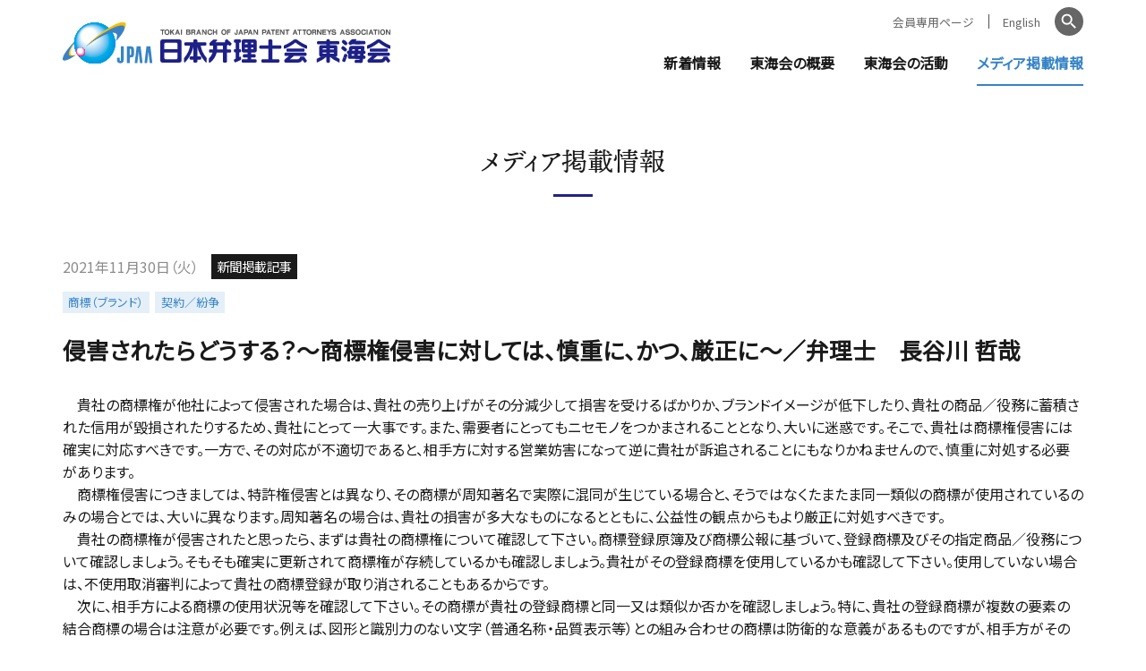

--- FILE ---
content_type: text/css
request_url: https://www.jpaa-tokai.jp/common/css/base.css
body_size: 8091
content:
/* CSS Document */
@import url('https://fonts.googleapis.com/css?family=Noto+Sans+JP&display=swap');
/*明朝体にしたいとき
	font-family: ten-mincho-text, serif;
	font-weight: 400;
	font-style: normal;
*/

body{
	color: #1a1a1a;
	fill: #1a1a1a;
	font-family: 'Noto Sans JP', sans-serif;
	font-feature-settings: "palt";
	text-align: justify;
	word-break: break-all;
	line-height: 1em;
	transition-property: color,text-decoration,background,background-color,background-size,border,border-color,box-shadow,fill,filter,opacity;
	transition-duration: 0.2s;
	transition-timing-function: ease-out;
	}
	_::content, _:future, body:not(*:root) {
		/* Chromeのハック */
		/*フォント細いって言われたとき
		font-weight: 500;
		*/
		}
	_:-ms-lang(x)::backdrop, body{
		/* Edgeのハック */
		}
	_:lang(x)::-ms-backdrop, body{
		/* IE11のハック */
		/* ※デフォルトフォントはメイリオ
		   ※win7のデフォルトフォントはMPゴシック
		font-family: "メイリオ", Meiryo, sans-serif;*/
		/*明朝体にしたいとき
		font-family: serif;
		*/
		}
	body *{
		line-height: inherit;
		}

a{
	color: #3684c6;
	fill: #3684c6;
	text-decoration: underline;
			transition-property: inherit;
			transition-duration: inherit;
			transition-timing-function: inherit;
	}
	a:hover{
		color: #e3007f;
		fill: #e3007f;
		}

main{}
	main p{
		line-height: 1.6em;
		}
	main p+p{
		margin-top: 1em;
		}
	main a:not([class])[href^="http"][target="_blank"]{
		display: inline-flex;
		}
		main a:not([class])[href^="http"][target="_blank"] i{
			display: flex;
			align-items: center;
			}
		main a:not([class])[href^="http"][target="_blank"] svg{
			transform: scale(0.8);
			}

input,
textarea,
select{}
select{transition-duration:0.2s;    color: #3684c6;}
	input:focus,
	textarea:focus,
	select:focus{
		border: 1px solid #0068b6;
		}
select:hover{
    color: #e3007f;
}
input[type="radio"],
input[type="checkbox"]{}
	input[type="radio"]:checked+label,
	input[type="checkbox"]:checked+label{}
		input[type="radio"]:checked+label:before,
		input[type="checkbox"]:checked+label:before{
			border-color: #3684c6;
			background-color: #3684c6;
			-webkit-animation: checked 0.2s forwards;
			animation: checked 0.2s forwards;
			}
		@-webkit-keyframes checked{
			30% {box-shadow: 0 0 0 1em rgba(0,104,183,0.5);}
			}
		@keyframes checked{
			30% {box-shadow: 0 0 0 1em rgba(0,104,183,0.5);}
			}

#wrapper{
	display: flex;
	flex-direction: column;
	align-items: stretch;
	width: 100%;
	min-height: 100vh;
	margin: auto;
	opacity: 0;
	transition: opacity 0.2s ease-out;
	}
	.done #wrapper{
		opacity: 1;
		}

#header{
	position: -webkit-sticky;
	position: sticky;
	top: 0;
	left: 0;
	width: 100%;
	padding-right: env(safe-area-inset-right);
	padding-left: env(safe-area-inset-left);
	background: #fff;
	z-index: 100;
	order: 1;
	}
	#header .wrap{
		display: flex;
		align-items: center;
		justify-content: space-between;
		}

#siteName{}
	#siteName a{
		display: block;
		color: transparent;
        transition-duration:0.2s;
		}
        #siteName a:hover{
            opacity: 0.7;
        }
	#siteName svg{
		width: 100%;
		}
	[data-type="member"] #siteName{}
		[data-type="member"] #siteName a{
			display: flex;
			}
		[data-type="member"] #siteName span{
			background: #ff0000;
			color: #fff;
			padding: 0.4em;
			}

#nav{
	z-index: 110;
	order: 2;
	}
	#nav ul{
		display: flex;
		list-style: none;
		}
	#nav a{
		text-decoration: none;
		}

#globalNav{}
	#globalNav a{
		display: block;
		font-weight: bold;
		}
	#globalNav a+div{
		display: flex;
		flex-direction: column;
		height: 3em;
		padding-top: 3em;
		overflow: hidden;
		transition: height 0.2s ease-out;
		}

#extraNav{}
	#extraNav a{
		color: #666;
		}

#googleSearch{}
	#googleSearch form{
		display: flex;
		}
	#googleSearch [type="text"]{
		width: 100%;
		}
	#googleSearch [type="button"]{
		width: 4em;
		background: #666;
		border: none;
		color: #fff;
		}

	#googleSearch [type="button"]:hover{
		background: #333;
		}

#pagePath{
	order: 4;
	}

#main{
	margin-bottom: auto;
	order: 3;
	}

#pagenation{
	padding-top: 0;
	overflow: hidden;
	}
	#pagenation ul,
	#pagenation ol{
		display: flex;
		flex-wrap: wrap;
		align-items: center;
		justify-content: center;
		list-style: none;
		margin: -0.4em;
		}
	#pagenation li{
		margin: 0.4em;
		}
	#pagenation a{
		position: relative;
		display: flex;
		align-items: center;
		justify-content: center;
		padding: 0.8em;
		text-decoration: none;
		background: #0068b6;
		color: #fff;
		fill: #fff;
		}
		#pagenation a:hover{
			opacity: 0.7;
			}
		#pagenation a i{
			position: relative;
			display: flex;
			align-content: center;
			margin-bottom: -0.1em;
			}
	#pagenation [rel="prev"]{}
		#pagenation [rel="prev"] i{
			margin-right: 0.5em;
			transform: scale(-1,1);
			}
	#pagenation [rel="next"]{}
		#pagenation [rel="next"] i{
			margin-left: 0.5em;
			}
	#pagenation .lsc-current-page{
		background: #ccc;
		color: #fff;
		}

#pageTop{
	position: -webkit-sticky;
	position: sticky;
	right: 1em;
	bottom: 1em;
	display: flex;
	align-items: flex-end;
	justify-content: flex-end;
	width: 100%;
	height: 0;
	margin-top: -4em;
	padding-right: 1em;
	z-index: 100;
	order: 6;
	}
	#pageTop a{
		display: flex;
		align-items: center;
		justify-content: center;
		width: 1em;
		height: 1em;
		padding-bottom: 0.05em;
		background: #1D2087;
		border-radius: 100%;
		color: transparent;
		fill: #fff;
		font-size: 3em;
        transition-duration:0.2s;
		}
    #pageTop a:hover{
        background: #5257DA;
    }
	#pageTop svg{
		width: 0.9em;
		height: 0.9em;
		transform: rotate(-90deg);
		}

#footer{
	order: 5;
	}

#fContents{
	background: #f2f2f2;
	}

#fAddress{}
	#fAddress dt{
		display: flex;
		flex-direction: column;
		align-items: flex-start;
		font-family: ten-mincho-text, serif;
		font-size: 1.6em;
		line-height: 1em;
		}
		#fAddress dt:after{
			content: "─";
			width: 1em;
			margin-left: 0.5em;
			transform: scale(2,1);
			}
	#fAddress dd{
		line-height: 1.6em;
		}
	#fAddress dl+div{
		margin-top: 1em;
		}
	#fAddress dl a{
		display: block;
		padding-bottom: 0.5em;
		text-decoration: none;
		}
		#fAddress dl a[target="_blank"] svg {
			transform: scale(0.8);
			}

#fNav{}
	#fNav ul{
		list-style: none;
		}
	#fNav > ul{
		display: flex;
		flex-wrap: wrap;
		flex-direction: column;
		align-content: space-between;
		margin-top: -0.8em;
		}
		#fNav > ul > li{
			position: relative;
			padding-left: 1.5em;
			}
			#fNav > ul > li:before{
				content: "━ ";
				position: absolute;
				top: 0.2em;
				left: 0;
				color: #3684c6;
				}
	#fNav li{
		margin-top: 0.8em;
		}
	#fNav a{
		display: inline-flex;
		color: inherit;
		text-decoration: none;
		line-height: 1.4em;
        transition-duration:0s;
		}
        #fNav a:hover{
            text-decoration: underline;
            color: #3684c6;;
        }
		#fNav a i{
			display: flex;
			align-items: center;
			}
		#fNav a[target="_blank"]{}
			#fNav a[target="_blank"] i{
				fill: #3684c6;
				}
			#fNav a[target="_blank"] svg{
				transform: scale(0.8);
				}
	
#copyright{
	display: flex;
	align-items: center;
	height: 3em;
	padding-bottom: env(safe-area-inset-bottom);
	background: #1a1a1a;
	box-sizing: content-box;
	}
	#copyright p{
		margin: 0;
		padding: 0;
		color: #fff;
		font-size: 0.8em;
		line-height: 1.2em;
		text-align: center;
		}

.wrap{
	width: calc(100% - 2em);
	margin: 0 auto;
	}
	.wrap div+div{
		margin-top: 2em;
		}

.min{
	font-family: ten-mincho-text, serif;
	font-weight: 400;
	font-style: normal;
	}

.subject{
	margin: 0;
	padding: 0;
	display: flex;
	align-items: center;
	flex-direction: column;
	font-family: ten-mincho-text, serif;
	text-align: center;
	line-height: 1.4em;
	}
	.subject:after{
		content: "";
		width: 1.5em;
		height: 3px;
		margin-top: 0.6em;
		background: #232286;
		}
	.subject+*{
		margin-top: 2em;
		}

.headline{
	margin: 0;
	padding: 0;
	font-weight: bold;
	line-height: 1.4em;
	}
	.headline.point{
		display: flex;
		align-items: center;
		flex-direction: column;
		text-align: center;
		font-family: ten-mincho-text, serif;
		font-weight: 400;
		}
		.headline.point:after{
			content: "━";
			width: 1em;
			transform: scale(2,0.5);
			color: #232286;
			}
	.headline+*{
		margin-top: 2em;
		}

.title{
	margin: 0;
	padding: 0;
	font-weight: bold;
	line-height: 1.4em;
	}
	.title.point{
		position: relative;
		padding-left: 0.5em;
		font-family: ten-mincho-text, serif;
		font-weight: 400;
		}
		.title.point:before{
			content: "";
			position: absolute;
			top: 0.2em;
			left: 0;
			width: 4px;
			height: 1em;
			background: #3684c6;
			}
	.title+*{
		margin-top: 1em;
		}

.subTitle{
	margin: 0;
	padding: 0;
	font-weight: bold;
	line-height: 1.4em;
	}
	.subTitle.point{
		position: relative;
		padding-left: 0.6em;
		font-family: ten-mincho-text, serif;
		font-weight: 400;
		}
		.subTitle.point:before{
			content: "";
			position: absolute;
			top: 0.2em;
			left: 0;
			width: 4px;
			height: 1em;
			background: #666;
			}
	.subTitle+*{
		margin-top: 1em;
		}

.buttonSet{
	display: flex;
	list-style: none;
	}
	.buttonSet li{
		display: flex;
		}

.linkBut{
	display: inline-flex;
	align-items: center;
	justify-content: center;
	padding: 0.8em 1em;
	background: #3684c6;
	border: none;
	color: #fff;
	fill: #fff;
	font-family: inherit;
	font-size: inherit;
	text-decoration: none;
	line-height: 1.4em;
	}
	.linkBut:hover{
		background: #e3007f;
		color: #fff;
		fill: #fff;
		}
	.linkBut i{
		display: flex;
		align-content: center;
		margin-left: 0.5em;
		order: 1;
		}
	.linkBut[data-icon="popup"]{}
		.linkBut[data-icon="popup"] i{
			opacity: 0.5;
			}

.linkBanner{
	position: relative;
	display: flex;
	align-items: center;
	justify-content: center;
	width: 100%;
	height: 6.6em;
	padding: 0.5em 2em;
	background: linear-gradient(45deg, #232286, #4f4e9e);
	background-size: cover;
	color: #fff;
	fill: #fff;
	line-height: 1.4em;
	text-decoration: none;
	}
	.linkBanner:hover{
		color: #fff;
		fill: #fff;
		background: #e3007f;
		}
	.linkBanner.img{}
		.linkBanner.img:hover{}
			.linkBanner.img:hover span{
				background: #e3007f;
				}
			.linkBanner.img:hover .thumb{
				opacity: 0.8;
				}
		.linkBanner.img span{
			position: relative;
			padding: 0.6em 1em;
			background: #3684c6;
			transition-property: inherit;
			transition-duration: inherit;
			transition-timing-function: inherit;
			z-index: 1;
			transition: background 0.2s ease-out;
			}
		.linkBanner.img .thumb{
			position: absolute;
			top: 0;
			left: 0;
			width: 100%;
			height: 100%;
			padding: 0;
			transition: opacity 0.2s ease-out;
			}
	.linkBanner.icon{
		padding-left: 5em;
		}
		.linkBanner.icon span{
			font-size: 1.2em;
			}
		.linkBanner.icon i{
			position: absolute;
			top: calc(50% - 1.5em);
			left: 1.5em;
			}
		.linkBanner.icon svg{
			font-size: 3em;
			}
	.linkBanner[href*="facebook"]{
		background: linear-gradient(45deg, #3b5998, #899bc1);
		text-transform: capitalize;
		letter-spacing: 0.1em;
		}
	.linkBanner[href*="twitter"]{
		background: linear-gradient(45deg, #333, #888);
		text-transform: capitalize;
		letter-spacing: 0.1em;
		}

.topicsList{}
	.topicsList p{
		padding: 10% 1em;
		background: #ccc;
		text-align: center;
		opacity: 0.5em;
		}
	.topicsList dl{
		position: relative;
		display: flex;
		flex-direction: column;
		padding: 1em 0;
		border-bottom: 1px solid #ccc;
		}
	.topicsList dt{
		font-weight: bold;
		line-height: 1.4em;
		}
	.topicsList dt+dd{
		display: flex;
		flex-wrap: wrap;
		align-items: center;
		margin-bottom: 1em;
		order: -1;
		}
	.topicsList dd{}
		.topicsList dd time{
			color: #333;
			}
		.topicsList dd span{
			margin-left: 1em;
			padding: 0.4em 0.8em;
			background: #1a1a1a;
			color: #fff;
			font-size: 0.9em;
			text-align: center;
			}
		.topicsList dd ul{
			display: flex;
			flex-wrap: wrap;
			width: 100%;
			margin-top: 0.5em;
			list-style: none;
			}
			.topicsList dd ul:empty{
				display: none;
				}
		.topicsList dd li{
			margin: 0.5em 0.5em 0 0;
			padding: 0.3em 0.5em;
			font-size: 0.8em;
			background: rgba(0,104,182,0.1);
			color: #3684c6;
			white-space: nowrap;
			}
		.topicsList dd a{
			position: absolute;
			top: 0;
			left: 0;
			display: flex;
			align-items: center;
			justify-content: space-between;
			width: 100%;
			height: 100%;
			color: transparent;
            
			}
		.topicsList dd svg{
			transform: scale(1) !important;
			}
            .topicsList dd a i{
                transform:translateX(-5px);
                transition-duration:0.2s;
            }
           .topicsList dd a:hover i{
                transform:translateX(0px);
            }
	.topicsList dl+div{
		margin-top: 1em;
		text-align: right;
		}
		.topicsList dl+div a{
			display: inline-flex;
			align-items: center;
			color: #666;
			fill: #666;
			text-decoration: none;
			}
		.topicsList dl+div i{
			margin-left: 0.5em;
			}
	.topicsList .info{
		background: #232286;
		}
	.topicsList .open{
		background: #ecb817;
		}
	.topicsList .close{
		background: #999;
		}

.topicsMonth{
	display: flex;
	justify-content: center;
	margin: 0;
	border-bottom: 1px solid #ccc;
	}
	.topicsMonth ul{
		display: flex;
		flex-wrap: wrap;
		margin: -0.4em;
		list-style: none;
		}
	.topicsMonth li{
		margin: 0.4em;
		}
	.topicsMonth a{
		display: block;
		padding: 0.8em;
		background: #3684c6;
		color: #fff;
		text-align: center;
		white-space: nowrap;
		text-decoration: none;
		}
		.topicsMonth a:hover{
			background: #e3007f;
			}
	.topicsMonth .selected{
		pointer-events: none;
		}
		.topicsMonth .selected a{
			background: #000;
			}
	.topicsMonth .wrap{
		display: flex;
		justify-content: center;
		}

.pageList{
	display: flex;
	}
	.pageList dl{
		position: relative;
		display: flex;
		flex-direction: column;
		align-items: stretch;
		}
		.pageList dl:hover .thumb{
			transform: scale(1.2);
			}
	.pageList dt{
		display: flex;
		margin: 0.8em 0;
		color: #3684c6;
		fill: #3684c6;
		font-size: 1.1em;
		font-weight: bold;
		line-height: 1.4em;
		}
		.pageList dt i{
			margin-left: 0.5em;
            transition-duration:0.2s;
			}
            .pageList dl:hover dt i{
              /*  transform:translateX(5px); */
            }
		.pageList dt svg{
			transform: scale(1.2);
			}
	.pageList dd{
		line-height: 1.4em;
		opacity: 0.8;
		}
		.pageList dd a{
			position: absolute;
			top: 0;
			left: 0;
			width: 100%;
			height: 100%;
			opacity: 0;
			}
	.pageList dt+dd{}
		.pageList dt+dd:nth-last-of-type(3){
			overflow: hidden;
			opacity: 1;
			order: -1;
			}
	.pageList .thumb{
		padding-top: 33.3%;
		transition: all 0.2s ease-out;
		}

.tabMenu{
	display: flex;
	list-style: none;
	min-height: 4em;
	border-bottom: 2px solid #000;
	}
	.tabMenu li{
		display: flex;
		align-items: center;
		justify-content: center;
		width: 50%;
		padding: 0.5em;
		line-height: 1.4em;
		background: #f2f2f2;
		text-align: center;
		cursor: pointer;
        transition-duration:0.2s;
		}
        
		.tabMenu li a{
			display: flex;
			align-items: center;
			justify-content: center;
			width: calc(100% + 1em);
			height: calc(100% + 1em);
			margin: -0.5em;
			padding: 0.5em;
			color: inherit;
			text-decoration: none;
			}
	.tabMenu .select{
		background: #000;
		color: #fff;
		}
        .tabMenu li:not(.select):hover{
            background: #ddd;
        }
.pdfDownload{
	padding: 1em;
	background: #ffffcc;
	border: 1px solid #ffcc66;
	}
	.pdfDownload p+p{
		margin-top: 0.5em;
		}

.linkText{
	display: inline-flex;
	align-items: center;
	}
	.linkText i{
		display: flex;
		align-items: center;
		}
	.linkText[data-icon="popup"]{}
		.linkText[data-icon="popup"] span{
			display: flex;
			align-items: center;
			margin-right: 0.2em;
			opacity: 0.5;
			}
		.linkText[data-icon="popup"] svg{
			width: 0.8em;
			}

.list{
	list-style: none;
	}
	.list > li{
		line-height: 1.4em;
		text-indent: 0;
		}
		.list > li > .list{
			margin-top: 0.5em;
			}
			.list > li:not(:last-child){}
				.list > li:not(:last-child) > .list:last-child{
					margin-bottom: 1em;
					}
		.list > li > .list.count{}
			.list > li > .list.count > li{
				padding-left: 2.8em;
				}
				.list > li > .list.count > li:before{
					content: "（"counter(count)"）";
					}
	.list > li+li{
		margin-top: 0.5em;
		}
	.list.point{}
		.list.point > li{
			display: flex;
			align-items: flex-start;
			}
			.list.point > li:before{
				content: "●";
				margin-right: 0.2em;
				color: #3684c6;
				transform: scale(0.6);
				}
	.list.line{
		border-top: 1px solid #ccc;
		}
		.list.line > li{
			padding: 0.8em 0;
			border-bottom: 1px solid #ccc;
			}
		.list.line > li+li{
			margin: 0;
			}
	.list.notes{}
		.list.notes > li{
			padding-left: 1em;
			text-indent: -1em;
			}
	.list.count{
		counter-reset: count;
		}
		.list.count > li{
			position: relative;
			padding-left: 1.5em;
			}
			.list.count > li:before{
				counter-increment: count;
				content: counter(count)".";
				position: absolute;
				left: 0;
				}
	.list+*,
	*+.list{
		margin-top: 1em;
		}

.table{}
	table.table{
		width: 100%;
		border-collapse: collapse;
		}
		table.table thead{
			background: rgba(0,104,182,0.1);
			}
		table.table th,
		table.table td{
			padding: 0.8em;
			border: 1px solid #ccc;
			line-height: 1.4em;
			vertical-align: middle;
			}
		table.table th{
			background: rgba(0,0,0,0.05);
			}
	dl.table{
		display: flex;
		flex-wrap: wrap;
		}
		dl.table > dt,
		dl.table > dd{
			padding: 0.8em;
			margin-top: 1px;
			line-height: 1.4em;
			}
		dl.table > dt{
			width: 10em;
			background: rgba(0,104,182,0.1);
			}
		dl.table > dd{
			width: calc(100% - 10em);
			background: rgba(0,0,0,0.05);
			}
	.table+*,
	*+.table{
		margin-top: 1em;
		}

.googlemap{
	position: relative;
	}
	.googlemap iframe{
		position: absolute;
		top: 0;
		left: 0;
		width: 100%;
		height: 100%;
		}
	.googlemap div+div{
		margin-top: auto;
		}

.youtube{
	position: relative;
	padding-top: 56.25%;
	}
	.youtube iframe{
		position: absolute;
		top: 0;
		left: 0;
		width: 100%;
		height: 100%;
		}

.anchor{
	position: absolute;
	opacity: 0;
	}

.slick-slider{}
	.slick-slider .slick-track{
		display: flex;
		}
	.slick-slider .slick-slide{
		float: none;
		height: auto;
		align-self: stretch;
		}
.slick-arrow{
	position: absolute;
	top: calc(50% - 0.5em);
	width: 1em;
	height: 1em;
	font-size: 2em;
	cursor: pointer;
	z-index: 1;
	}
.slick-prev{
	left: 0;
	transform: scale(-1,1);
	}
.slick-next{
	right: 0;
	}

.display-lsc-isDev{
	display: none;
	}

.none{
	display: none!important;
	}




/* for all */
@media (max-width: 1199.98px) {
/*1199px以下*/
}
@media (max-width: 991px) {
/*991px以下*/
body{}
	body:not(.nav){}
		body:not(.nav) #nav{
			left: 100vw;
			}
#header{}
	#header .wrap{
		width: 100%;
		padding-left: 1em;
		}
#siteName{}
	[data-type="member"] #siteName{}
		[data-type="member"] #siteName a{
			align-items: flex-end;
			}
		[data-type="member"] #siteName span{
			margin-left: 1em;
			}
#navButton{
	position: relative;
	flex: 0 0 1em;
	width: 1em;
	height: 1em;
	margin: 0;
	padding: 0;
	background: #3684c6;
	border: none;
	color: transparent;
	text-align: center;
	box-sizing: border-box;
	overflow: hidden;
	cursor: pointer;
	outline: none;
	}
	.nav #navButton{}
		.nav #navButton i:nth-child(1){
			top: 50%;
			transform: rotate(-45deg);
			}
		.nav #navButton i:nth-child(2){
			left: 100%;
			}
		.nav #navButton i:nth-child(3){
			top: 50%;
			transform: rotate(45deg);
			}
	#navButton i{
		position: absolute;
		content: "";
		display: block;
		left: 20%;
		width: 60%;
		height: 2px;
		margin-top: -1px;
		background: #fff;
		border-radius: 1px;
		transition: all 0.2s ease-out;
		z-index: 100000;
		}
		#navButton i:nth-child(1){
			top: 30%;
			}
		#navButton i:nth-child(2){
			top: 50%;
			}
		#navButton i:nth-child(3){
			top: 70%;
			}
#nav{
	position: fixed;
	top: 0;
	left:100vw;
	padding-bottom: constant(safe-area-inset-bottom);
	padding-bottom: env(safe-area-inset-bottom);
	background: rgba(255,255,255,.05);
	transition: left 0.2s ease-out;
	overflow-y: scroll;
	}
	#nav ul{
		flex-direction: column;
		}
#globalNav{
	background: #3684c6;
	}
	#globalNav a{
		padding: 1em 0;
		color: #fff;
		}
	#globalNav li+li{
		border-top: 1px solid rgba(255,255,255,.3);
		}
	#globalNav a+div{
		position: relative;
		margin-top: -3em;
		}
		#globalNav a+div i{
			position: absolute;
			top: 1.5em;
			right: 0;
			display: flex;
			align-items: center;
			height: 0;
			fill: #fff;
			}
		#globalNav a+div svg{
			font-size: 1.4em;
			transform: rotate(90deg);
			}
		#globalNav a+div ul{
			padding-left: 1.5em;
			border-top: 1px solid rgba(255,255,255,.3);
			}
		#globalNav a+div li{}
			#globalNav a+div li i{
				display: none;
				}
		#globalNav a+div li+li{
			border-style: dotted;
			}
	#globalNav .open{}
		#globalNav .open a+div{
			height: auto;
			}
			#globalNav .open a+div svg{
				transform: rotate(-90deg);
				}
#extraNav{background: #3684c6;padding-bottom:1em;}
	#extraNav li{
		margin-top: 1em;
		}
		#extraNav li a{
            color:#fff;
			position: relative;
			padding-left: 1.5em;
			}
			#extraNav li a:before{
				content: "─ ";
				position: absolute;
				top: 0.2em;
				left: 0;
				transform: scale(0.6,1);
				}
#googleSearch{
	margin-top: 1.5em;
	}
	#googleSearch dt{
		display: none;
		}
	#googleSearch menu{
		display: none;
		}
}


/* for mobile */
@media (max-width: 767px) {
/*767px以下*/
body{
	font-size: 1rem;
	}
main > *,
article,
article section,
article header,
article footer,
article nav{
	padding-top: 2em;
	padding-bottom: 2em;
	}
#pagePath{
	display: none;
	}
#fContents{
	padding: 2em 0;
	}
#fNav{
	margin-top: 2em;
	}
	#fNav a+ul{
		display: none;
		}
.subject,
.headline{
	font-size: 1.6em;
	}
.title{
	font-size: 1.4em;
	}
.subTitle{
	font-size: 1.2em;
	}
.topicsList{}
	.topicsList dl{
		padding-right: 2em;
		}
	.topicsList dt+dd{
		font-size: 0.8em;
		}
	.topicsList dd{}
		.topicsList dd a{
			font-size: 1.5em;
			}
	.topicsList ul{
		width: 100%;
		margin: 0.5em 0 0 0;
		}
.tabMenu{}
	.tabMenu li{
		font-size: 0.8em;
		}
	.tabMenu li+li{
		margin-left: 0.5em;
		}
}
@media (max-width: 767px) and (orientation:portrait) {
/*767px以下 縦向き*/
html{
	font-size: 4vw;
	}
#header{}
	#header .wrap{
		height: 15vw;
		}
#siteName{}
	#siteName svg{
		font-size: 10vw;
		}
	[data-type="member"] #siteName{}
		[data-type="member"] #siteName svg{
			font-size: 7vw;
			}
		[data-type="member"] #siteName span{
			font-size: 0.6em;
			}
#navButton{
	font-size: 15vw;
	}
#nav{
	top: 15vw;
	left: calc(100vw - 18em);
	width: 18em;
	height: calc(100% - 15vw);
	}
#fNav{}
	#fNav > ul{
		height: 14em;
		}
	[data-type="member"] #fNav{}
		[data-type="member"] #fNav > ul{
			height: auto;
			}
.buttonSet{
	flex-direction: column;
	align-items: center;
	}
	.buttonSet *+*{
		margin-top: 1em;
		}
	.buttonSet li{
		align-self: stretch;
		}
.table{}
	dl.table{}
		dl.table > dt,
		dl.table > dd{
			width: 100%;
			}
		dl.table > dt+dd{
			margin-top: 0;
			}
.topicsMonth{}
	.topicsMonth li{
		width: calc(50% - 0.8em);
		}
.pageList{
	flex-direction: column;
	align-items: stretch;
	}
	.pageList dl+dl{
		margin-top: 2em;
		}
.googlemap{
	height: 100vw;
	}
.anchor{
	margin-top: calc(-15vw - 1em);
	}
}
@media (max-width: 767px) and (orientation:landscape) {
/*767px以下 横向き*/
html{
	font-size: 2.5vw;
	}
#header{}
	#header .wrap{
		height: 8vw;
		}
#siteName{}
	#siteName svg{
		font-size: 5vw;
		}
	[data-type="member"] #siteName{}
		[data-type="member"] #siteName span{
			font-size: 0.8em;
			}
#navButton{
	font-size: 8vw;
	}
#nav{
	top: 8vw;
	left: calc(100vw - 16em);
	width: 16em;
	height: calc(100% - 8vw);
	}
#fAddress{
	display: flex;
	justify-content: space-between;
	}
	#fAddress dl+div{
		margin-top: 0;
		}
#fNav{}
	#fNav > ul{
		height: 8.8em;
		}
	[data-type="member"] #fNav{}
		[data-type="member"] #fNav > ul{
			height: 11em;
			align-content: flex-start;
			}
		[data-type="member"] #fNav li{
			margin-right: 2em;
			}
.buttonSet{
	justify-content: center;
	}
	.buttonSet *+*{
		margin-left: 1em;
		}
.pageList{
	flex-wrap: wrap;
	justify-content: space-between;
	}
	.pageList dl{
		width: calc(50% - 1em);
		}
		.pageList dl:nth-of-type(n+3){
			margin-top: 2em;
			}
	.pageList dd{
		font-size: 0.8em;
		}
.googlemap{
	height: 70vh;
	}
.anchor{
	margin-top: calc(-8vw - 1em);
	}
}


/* for tablet */
@media (min-width: 768px) {
/*768px以上*/
html{
	font-size: 62.5%;
	}
#fAddress{}
	#fAddress dt{
		font-size: 1.6em;
		}
#fNav{}
	#fNav > ul{
		height: 23em;
		}
	[data-type="member"] #fNav{}
		[data-type="member"] #fNav > ul{
			height: 11em;
			}
#pagePath{
	padding: 1em 0;
	}
	#pagePath a{
		overflow: hidden;
		white-space: nowrap;
		text-overflow: ellipsis;
		}
		#pagePath a:hover{
			text-decoration: none;
			}
	#pagePath ul{
		display: flex;
		flex-wrap: wrap;
		list-style: none;
		}
	#pagePath li{
		display: flex;
		padding: 0.25em;
		align-items: center;
		min-width: 1em;
		font-size: 0.875em;
		line-height: 1.4em;
		}
		#pagePath li:last-child{
			font-weight: bold;
			}
	#pagePath i{
		display: flex;
		align-content: center;
		margin: 0 0.3em;
		opacity: 0.5;
		}
.buttonSet{
	justify-content: center;
	}
	.buttonSet *+*{
		margin-left: 1em;
		}
.subject,
.headline{
	font-size: 1.8em;
	}
.title{
	font-size: 1.6em;
	}
.subTitle{
	font-size: 1.4em;
	}
.topicsList{}
	.topicsList dl{
		padding-right: 3em;
		}
	.topicsList dd{}
		.topicsList dd a{
			font-size: 1.8em;
			}
.pageList{
	flex-wrap: wrap;
	justify-content: space-between;
	}
	.pageList dl{}
		.pageList dl:nth-of-type(-n+2){
			margin-top: 0;
			}
.tabMenu{}
	.tabMenu li+li{
		margin-left: 1em;
		}
}
@media (min-width: 768px) and (max-width: 1199.98px) {
/*768px～1200px*/
body{
	font-size: 1.4rem;
	}
}
@media (min-width: 768px) and (max-width: 991px) {
/*768px～991px*/
main > *,
article,
article section,
article header,
article footer{
	padding-top: 3em;
	padding-bottom: 3em;
	}
#header{}
	#header .wrap{
		max-width: 100%;
		height: 4em;
		}
#siteName{}
	#siteName svg{
		font-size: 3em;
		}
#navButton{
	font-size: 4em;
	}
#nav{
	top: 4em;
	left: calc(100% - 16em);
	width: 16em;
	height: calc(100% - 4em);
	}
#fContents{
	padding: 3em;
	}
#fAddress{
	display: flex;
	justify-content: space-between;
	}
	#fAddress dl+div{
		width: 20em;
		margin-top: 0;
		}
#fNav{
	margin-top: 3em;
	}
.wrap{
	max-width: 720px;
	}
.pageList{}
	.pageList dl{
		width: calc(50% - 0.75em);
		margin-top: 2em;
		}
.googlemap{
	height: 30em;
	}
.anchor{
	margin-top: calc(-4em - 2em);
	}
}


/* for PC */
@media (min-width: 992px) {
/*992px以上*/
main > *,
article,
article section,
article header,
article footer,
article nav{
	padding-top: 4em;
	padding-bottom: 4em;
	}
#header{
	background: rgba(255,255,255,0.8);
	}
	#header .wrap{
		height: 6em;
		}
#siteName{}
	#siteName svg{
		font-size: 3em;
		}
	[data-type="member"] #siteName{}
		[data-type="member"] #siteName a{
			flex-direction: column-reverse;
			align-items: flex-start;
			}
		[data-type="member"] #siteName span{
			position: relative;
			padding: 0.5em 1em;
			top: -0.6em;
			}
#navButton{
	display: none;
	}
#nav{
	position: -webkit-sticky;
	position: sticky;
	top: 0;
	display: flex;
	flex-direction: column;
	height: 6em;
	margin-top: -6em;
	pointer-events: none; 
	}
	#nav ul{
		justify-content: flex-end;
		}
#globalNav{
	margin-top: auto;
	order: 1;
	}
	#globalNav li{
		position: relative;
		display: flex;
		flex-direction: column;
		align-self: stretch;
		pointer-events: all;
		}
		#globalNav li:hover{
			z-index: 1;
			}
			#globalNav li:hover > a{
				border-bottom-color: #3684c6;
				color: #3684c6;
				}
			#globalNav li:not(:hover) a+div{
				height: 3em;
				}
	#globalNav li+li{
		margin-left: 2em;
		}
	#globalNav a{
		position: relative;
		padding: 1em 0;
		border-bottom: 2px solid transparent;
		color: inherit;
		z-index: 1;
		}
	#globalNav a+div{
		position: absolute;
		top: 0;
		left: 0;
		}
		#globalNav a+div > i{
			display: none;
			}
		#globalNav a+div ul{
			flex-direction: column;
			margin-top: 2px;
			background: #3284c3;
			color: #fff;
			fill: #fff;
			
			cursor: pointer;
			}
		#globalNav a+div li{
			height: 3em;
            padding: 0 1em;
			white-space: nowrap;
			text-overflow: ellipsis;
			overflow: hidden;
			}
             #globalNav a+div li:hover{
                 background: #89BAE0;
             }
            #globalNav a+div li:hover > a{
				color: inherit;
			}
            
			
		#globalNav a+div li+li{
			margin: 0;
			border-top: 1px solid #fff;
			}
		#globalNav a+div a{
			display: flex;
			justify-content: space-between;
			color: inherit;
			fill: inherit;
			padding-right: 1.8em;
			border: none;
			}
			#globalNav a+div a:hover{
				color: inherit;
				fill: inherit;
				}
		#globalNav a+div i{
			position: absolute;
			top: calc(50% - 0.5em);
			right: 0;
			font-size: 1.2em;
            transition-duration: 0.2s;
			}
            #globalNav a+div li:hover i{
                transform:translateX(7px);
            }
    
		#globalNav [href="/topics/index.html"]+div,
		#globalNav [href="/member/topics/index.html"]+div{
			height: calc(3em * 4 + 2px);
			}
		#globalNav [href="/aboutUs/index.html"]+div{
			height: calc(3em * 5 + 2px);
			}
		#globalNav [href="/activities/index.html"]+div{
			height: calc(3em * 8 + 2px);
			margin-left: -3.6em;
			}
	#globalNav .active{
		border-bottom-color: #3684c6;
		color: #3684c6;
		}
#extraNav{
	margin-top: 0.5em;
	}
	#extraNav li+li{}
		#extraNav li+li:before{
			content: "｜";
			margin: 0 0.5em;
			}
	#extraNav a{
		position: relative;
		font-size: 0.8em;
		pointer-events: all;
		z-index: 1;
		transition-duration:0.2s;
        }
  	#extraNav a:hover{
		color: #3684c6;
        text-decoration: underline;
        }
  	#extraNav .wrap{
		display: flex;
		align-items: center;
		justify-content: flex-end;
		}
#googleSearch{
	margin-left: 1em;
	pointer-events: all;
	}
	#googleSearch dt{
		width: 2em;
		height: 2em;
		color: transparent;
		cursor: pointer;
		overflow: hidden;
		}
		#googleSearch dt i{
			display: flex;
			align-items: center;
			justify-content: center;
			width: 2em;
			height: 2em;
			background: #666;
			border-radius: 100%;
			color: transparent;
			fill: #fff;
            transition-duration: 0.2s;
			}
            #googleSearch dt i:hover{
                background: #999;
            }
		#googleSearch dt svg{
			transform: scale(1.4);
			}
	#googleSearch dd{
		position: fixed;
		top: 0;
		left: 0;
		display: flex;
		align-items: center;
		justify-content: center;
		width: 100%;
		height: 100vh;
		background: rgba(0,0,0,0.8);
		opacity: 0;
		transition: opacity 0.2s ease-out;
		pointer-events: none;
		}
	#googleSearch menu{
		position: absolute;
		top: -1em;
		right: -1em;
		display: flex;
		align-items: center;
		justify-content: center;
		width: 2em;
		height: 2em;
		background: #3684c6;
		border-radius: 100%;
		fill: #fff;
		cursor: pointer;
        transition: transform 0.2s ease-out;
		}
		#googleSearch menu svg{
			transform: scale(1.4);
			}
        #googleSearch menu:hover{
             transform: rotate(180deg);
            background: #2B699D;
        }
	#googleSearch form{
		position: relative;
		width: 700px;
		padding: 1em;
		background: rgba(255,255,255,0.5);
		}
	#googleSearch.open{
		position: relative;
		z-index: 210;
		}
		#googleSearch.open dd{
			pointer-events: all;
			opacity: 1;
			}
	#googleSearch [type="text"]{
		border: none;
		}
#fContents{
	padding: 4em 0;
	}
	#fContents .wrap{
		display: flex;
		}
#fAddress{
	flex: 0 0 22em;
	}
#fNav{
	width: 100%;
	}
	#fNav > ul{
/*		align-content: flex-end;*/
		}
		#fNav > ul> li{
			margin-left: 2em;
			}
.pageList{}
	.pageList dl{
		width: calc(50% - 1em);
		margin-top: 2em;
		}
	.pageList dt{
		font-size: 1.2em;
		}
.googlemap{
	height: 40em;
	}
.anchor{
	margin-top: calc(-6em - 2em);
	}
}
@media (min-width: 992px) and (max-width: 1199.98px) {
/*992px～1199px*/
.wrap{
	max-width: 940px;
	}
}
@media (min-width: 1200px) {
/*1200px以上*/
body{
	font-size: 1.6rem;
	}
.wrap{
	max-width: 1140px;
	}
}


/* ie */
@media all and (-ms-high-contrast: none) {
body{
	text-justify: inter-cluster;
	}
}




/* --------------------------------------------- */
/* 　　　　　　　　　　LSC用　　　　　　　　　　 */
/* --------------------------------------------- */

.none{
    display: none!important;
}

.disable{
    pointer-events: none!important;
    opacity: 0.4!important;
}
.lsc-error-form{
    border: solid 1px red;
    background-color: rgba(255,0,4,0.05);
}

.lsc-dim{
    opacity: 0.3;
}




/* for all */
@media (max-width: 1199px) {
/*1199px以下*/
}
@media (max-width: 991px) {
/*991px以下*/
}


/* for mobile */
@media (max-width: 767px) {
/*767以下px*/
}
@media (max-width: 767px) and (orientation:portrait) {
/*767px以下 縦向き*/
}
@media (max-width: 767px) and (orientation:landscape) {
/*767px以下 横向き*/
}


/* for tablet */
@media (min-width: 768px) {
/*768px以上*/
}
@media (min-width: 768px) and (max-width: 1199.98px) {
/*768px～1199px*/
}
@media (min-width: 768px) and (max-width: 991px) {
/*768px～991px*/
}


/* for PC */
@media (min-width: 992px) {
/*992px以上*/
}
@media (min-width: 992px) and (max-width: 1199px) {
/*992px～1199px*/
}
@media (min-width: 1200px) {
/*1200px以上*/
}


/* ie */
@media all and (-ms-high-contrast: none) {
}






--- FILE ---
content_type: text/css
request_url: https://www.jpaa-tokai.jp/css/commonDetail.css
body_size: 1573
content:
/* CSS Document */

#subject{
	padding-bottom: 0;
	}

#detailTitle{
	display: flex;
	flex-wrap: wrap;
	align-items: center;
	}
	#detailTitle h2{
		width: 100%;
		margin-top: 0.5em;
		order: 1;
		}
	#detailTitle time{
		margin: 0;
		font-weight: normal;
		opacity: 0.5;
		}
	#detailTitle span{
		margin-left: 1em;
		padding: 0.4em;
		background: #1a1a1a;
		color: #fff;
		font-size: 0.9em;
		text-align: center;
		}
	#detailTitle ul{
		display: flex;
		flex-wrap: wrap;
		width: 100%;
		margin-top: 0.5em;
		list-style: none;
		}
		#detailTitle  ul:empty{
			display: none;
			}
	#detailTitle li{
		margin: 0.5em 0.5em 0 0;
		padding: 0.3em 0.5em;
		font-size: 0.8em;
		background: rgba(0,104,182,0.1);
		color: #3684c6;
		white-space: nowrap;
		}

#detailFiles{
	margin: 0;
	margin-top: 4em;
	padding: 1em;
	border: 1px solid #ccc;
	list-style: none;
	}
	#detailFiles li+li{
		margin-top: 1em;
		padding-top: 1em;
		border-top: 1px dotted #ccc;
		}
	#detailFiles a{
		display: inline-flex;
		line-height: 1.4em;
		}
	#detailFiles i{
		align-self: flex-start;
		margin-top: 0.2em;
		margin-right: 0.5em;
		order: -1;
		}

#detailLink{}
	#detailLink *{
		margin: 0;
		padding: 0;
		color: inherit;
		font-size: inherit;
		}
	#detailLink a{
		display: block;
		border: 1px solid #ccc;
		text-decoration: none;
		transition: border-color 0.2s ease-out;
		}
		#detailLink a:hover{
			border-color: #0068b7;
			}
	#detailLink .microlink_card{
		display: flex;
		width: 100%;
		max-width: 100%;
		border: none;
		background: none;
		color: inherit;
		font-family: inherit;
		font-size: inherit;
		}
	#detailLink .microlink_card__media_video_wrapper{
		flex: 0 0 12em;
		}
	#detailLink .microlink_card__content{
		flex: 0 0 calc(100% - 12em);
		justify-content: flex-start;
		padding: 1em;
		}
		#detailLink .microlink_card__content *{
			flex-grow: inherit;
			}
	#detailLink .microlink_card__content_title{}
		#detailLink .microlink_card__content_title p{
			font-size: 1.2em;
			line-height: 1.4em;
			}
	#detailLink .microlink_card__content_description{
		width: 100%;
		margin-top: 0.5em;
		}
	#detailLink .microlink_card__content_url{
		margin-top: auto;
		padding-top: 1em;
		font-size: 0.85em;
		line-height: 1em;
		opacity: 0.5;
		}

#detailFile{
	position: relative;
	display: flex;
	}
	#detailFile *{
		margin: 0;
		padding: 0;
		color: inherit;
		font-size: inherit;
		}
	#detailFile figure{
		position: relative;
		flex: 0 0 12em;
		background: #f2f2f2;
		order: -1;
		}
	#detailFile dl{
		display: flex;
		flex-direction: column;
		flex: 0 0 calc(100% - 12em);
		padding: 1em;
		}
	#detailFile dt{
		font-weight: bold;
		font-size: 1.2em;
		line-height: 1.4em;
		}
	#detailFile dt+dd{
		margin-top: 0.5em;
		}
	#detailFile dt+dd+dd{
		margin-top: auto;
		padding-top: 1em;
		font-size: 0.85em;
		line-height: 1em;
		opacity: 0.5;
		}
	#detailFile a{
		position: absolute;
		top: 0;
		left: 0;
		width: 100%;
		height: 100%;
		border: 1px solid #ccc;
		color: transparent;
		z-index: 1;
		transition: border-color 0.2s ease-out;
		}
		#detailFile a:hover{
			border-color: #0068b7;
			}
	#detailFile .thumb{
		position: absolute;
		top: 0;
		left: 0;
		width: 100%;
		height: 100%;
		padding: 0;
		}

#pagenation{
	padding-top: 0;
	}

.seminarTag{}
	.seminarTag.info{
		background: #232286!important;
		}
	.seminarTag.open{
		background: #ecb817!important;
		}
	.seminarTag.close{
		background: #999!important;
		}




/* for all */
@media (max-width: 1199px) {
/*1199px以下*/
}
@media (max-width: 991px) {
/*991px以下*/
}


/* for mobile */
@media (max-width: 767px) {
/*767以下px*/
#detailTitle{}
	#detailTitle ul{
		width: 100%;
		margin: 0.5em 0 0 0;
		}
#detailLink{}
	#detailLink .microlink_card{
		display: flex;
		flex-direction: column;
		height: auto;
		}
		#detailLink .microlink_card > *{
			}
#detailFile{
	display: flex;
	flex-direction: column;
	}
}
@media (max-width: 767px) and (orientation:portrait) {
/*767px以下 縦向き*/
}
@media (max-width: 767px) and (orientation:landscape) {
/*767px以下 横向き*/
}


/* for TabletPC */
@media (min-width: 768px) {
/*768px以上*/
#detailLink{}
	#detailLink .microlink_card__content_title p{
		overflow: hidden;
		white-space: nowrap;
		text-overflow: ellipsis;
		}
	#detailLink .microlink_card__content_description p{
		display: -webkit-box;
		-webkit-box-orient: vertical;
		-webkit-line-clamp: 4;
		height: 5.8em;
		text-overflow: inherit;
		white-space: inherit;
		overflow: hidden;
		}
#detailFile{}
	#detailFile dl{
		height: 12em;
		}
	#detailFile dt{
		overflow: hidden;
		white-space: nowrap;
		text-overflow: ellipsis;
		}
	#detailFile dt+dd{
		display: -webkit-box;
		-webkit-box-orient: vertical;
		-webkit-line-clamp: 4;
		height: 5.8em;
		overflow: hidden;
		}
}
@media (min-width: 768px) and (max-width: 1199px) {
/*768px～1199px*/
}
@media (min-width: 768px) and (max-width: 991px) {
/*768px～991px*/
}


/* for PC */
@media (min-width: 992px) {
/*992px以上*/
}
@media (min-width: 992px) and (max-width: 1199px) {
/*992px～1199px*/
}
@media (min-width: 1200px) {
/*1200px以上*/
}


/* ie */
@media all and (-ms-high-contrast: none){
#detailTitle{}
	#detailTitle h2{
		width: 100%;
		}
#detailLink{}
	#detailLink a{
		display: inline-block;
		border: none;
		text-decoration: underline;
		}
		#detailLink a:hover{
			color: #3684c6;
			}
}






--- FILE ---
content_type: application/javascript
request_url: https://www.jpaa-tokai.jp/common/js/base.js
body_size: 3089
content:
// JavaScript Document
"use strict";

// ハンバーガーメニュー
$(function(){
	$('#navButton').empty().prepend('<i></i><i></i><i></i>');
});


// グローバルナビ
$(function(){
	//$('#globalNav .wrap > ul > li > a').removeAttr("href");
	//$('#globalNav a+div ul').hide();
//	$('#globalNav li').click(function(e){
//		$('#globalNav li').removeClass('open');
//		$('#globalNav a+div ul').slideUp();
//		if($('> div ul',this).css('display') == 'none'){
//			$(this).find('ul').slideDown();
//			$(this).addClass("open");
//		}
//	});
	$('#globalNav li').click(function(e){
		$(this).toggleClass('open');
	});
});
$(window).bind("load", function(){
	if(document.URL.match(/topics/)) {
		$('#globalNav [href$="topics/index.html"]').addClass('active');
	}
	if(document.URL.match(/aboutUs/)) {
		$('#globalNav [href$="aboutUs/index.html"]').addClass('active');
	}
	if(document.URL.match(/activities/)) {
		$('#globalNav [href$="activities/index.html"]').addClass('active');
	}
	if(document.URL.match(/media/)) {
		$('#globalNav [href$="media/index.html"]').addClass('active');
	}
});


// サイト内検索
$(function(){
	$('#googleSearch dt').prepend('<i><svg><use xlink:href="/common/images/objectSet.svg#iconSearch"></use></svg></i>');
	$('#googleSearch form').prepend('<menu><svg><use xlink:href="/common/images/objectSet.svg#iconCross"></use></svg></menu>');
	$('#googleSearch dt').on('click',function(e){
		$('#googleSearch dd',this).slideToggle();
		$('input[name="q"]').val('');
        $('#gs input[name="btnGs"]').addClass('disable');
        $('input[name="q"]').attr('placeholder','検索キーワード').focus();
        $('#gs').attr('target','_blank');
        $('#googleSearch').toggleClass("open");
	});
	$('#googleSearch dd, #googleSearch menu').on('click',function(e){
        e.stopPropagation();
		$('#googleSearch').toggleClass("open");
		$('#googleSearch dd',this).slideToggle();
	});
    $('#gs input[name="btnGs"]').on('click',function(){
        $('form#gs').submit();
    });
    $('input[name="q"]').on('keyup keydown change',function(){
        if(0<$(this).val().length){
            $('#gs input[name="btnGs"]').removeClass('disable');
        }
        else{
            $('#gs input[name="btnGs"]').addClass('disable');
        }
    })
    $('form#gs').on('click',function(e){
       e.stopPropagation();
     });
    $('form#gs').submit(function(e){
      $('#googleSearch').toggleClass("open");
     });
// リンクバナー

	$('.linkBanner:has(img)').each(function(){
		var alt = $(this).find('img').attr('alt');
		$(this).append('<span>'+alt+'</span>');
		$(this).addClass('img');
	});
	$('.linkBanner:has(i)').each(function(){
		$(this).wrapInner('<span></span>');
		$(this).find('i').appendTo(this);
		$(this).addClass('icon');
	});
	$('.linkBanner').not(':has(i)').not(':has(img)').each(function(){
		$(this).wrapInner('<span></span>');
		$(this).addClass('icon');
		$(this).append('<i><svg><use xlink:href="/common/images/objectSet.svg#iconPopup"></use></svg></i>')
	});

// タブ切り替え

	$(".tabContents:not(.select)").hide();
	$(".tabMenu:not(.notTab) li").click(function(){
		$('.tabContents').css('opacity',0);
		var num = $(".tabMenu li").index(this);
		$(".tabMenu li").removeClass('select');
		$(".tabContents").removeClass('select').hide();
		$(this).addClass('select')
		$(".tabContents").eq(num).addClass('select').show();
		$('.tabContents.select').animate({'opacity':1});
	});
// svgアイコンセット読み込み

	$('#siteName a').empty().prepend('<svg style="width:7.62em"><use xlink:href="/common/images/objectSet.svg#logoType"></use></svg>');
	$('[data-type="member"] #siteName a').append('<span>会員専用サイト</span>');
	$('#globalNav a+div').prepend('<i><svg><use xlink:href="/common/images/objectSet.svg#iconChevronRight"></use></svg></i>');
	$('#globalNav a+div a').append('<i><svg><use xlink:href="/common/images/objectSet.svg#iconMore"></use></svg></i>');
	//$('#main a:not([class])[href^="http"][target="_blank"]').not(':has(img)').append('<i><svg><use xlink:href="/common/images/objectSet.svg#iconPopup"></use></svg></i>');
	//$('.linkBanner').not(':has(img)').not(':has(i)').append('<i><svg><use xlink:href="/common/images/objectSet.svg#iconPopup"></use></svg></i>').addClass('icon');
	$('#pagePath li+li').prepend('<i><svg><use xlink:href="/common/images/objectSet.svg#iconChevronRight"></use></svg></i>');
	$('#pageTop a').empty().prepend('<svg><use xlink:href="/common/images/objectSet.svg#iconChevronRight"></use></svg>');
	$('#fNav [target="_blank"]').append('<i><svg><use xlink:href="/common/images/objectSet.svg#iconPopup"></use></svg></i>');
	//$('[data-icon="more"]').append('<i><svg><use xlink:href="/common/images/objectSet.svg#iconMore"></use></svg></i>');
	$('[data-icon="file"]').append('<i><svg><use xlink:href="/common/images/objectSet.svg#iconFile"></use></svg></i>');
	$('[data-icon="popup"]').append('<i><svg><use xlink:href="/common/images/objectSet.svg#iconPopup"></use></svg></i>');
	$('[rel="prev"]').prepend('<i><svg><use xlink:href="/common/images/objectSet.svg#iconChevronRight"></use></svg></i>');
	$('[rel="next"]').append('<i><svg><use xlink:href="/common/images/objectSet.svg#iconChevronRight"></use></svg></i>');
	$('.linkBut').not(':has(i)').append('<i><svg><use xlink:href="/common/images/objectSet.svg#iconMore"></use></svg></i>');
	$('.topicsList a').append('<i><svg><use xlink:href="/common/images/objectSet.svg#iconMore"></use></svg></i>');
	$('.pageList dt').append('<i><svg><use xlink:href="/common/images/objectSet.svg#iconMore"></use></svg></i>');
});


// webフォント
  (function(d) {
    var config = {
      kitId: 'fzp7mje',
      scriptTimeout: 3000,
      async: true
    },
    h=d.documentElement,t=setTimeout(function(){h.className=h.className.replace(/\bwf-loading\b/g,"")+" wf-inactive";},config.scriptTimeout),tk=d.createElement("script"),f=false,s=d.getElementsByTagName("script")[0],a;h.className+=" wf-loading";tk.src='https://use.typekit.net/'+config.kitId+'.js';tk.async=true;tk.onload=tk.onreadystatechange=function(){a=this.readyState;if(f||a&&a!="complete"&&a!="loaded")return;f=true;clearTimeout(t);try{Typekit.load(config)}catch(e){}};s.parentNode.insertBefore(tk,s)
  })(document);





/*!
 * JavaScript Cookie v2.2.1
 * https://github.com/js-cookie/js-cookie
 *
 * Copyright 2006, 2015 Klaus Hartl & Fagner Brack
 * Released under the MIT license
 */

!function(e){var n;if("function"==typeof define&&define.amd&&(define(e),n=!0),"object"==typeof exports&&(module.exports=e(),n=!0),!n){var t=window.Cookies,o=window.Cookies=e();o.noConflict=function(){return window.Cookies=t,o}}}(function(){function e(){for(var e=0,n={};e<arguments.length;e++){var t=arguments[e];for(var o in t)n[o]=t[o]}return n}function n(e){return e.replace(/(%[0-9A-Z]{2})+/g,decodeURIComponent)}function t(o){function r(){}function i(n,t,i){if("undefined"!=typeof document){i=e({path:"/"},r.defaults,i),"number"==typeof i.expires&&(i.expires=new Date(1*new Date+864e5*i.expires)),i.expires=i.expires?i.expires.toUTCString():"";try{var c=JSON.stringify(t);/^[\{\[]/.test(c)&&(t=c)}catch(f){}t=o.write?o.write(t,n):encodeURIComponent(String(t)).replace(/%(23|24|26|2B|3A|3C|3E|3D|2F|3F|40|5B|5D|5E|60|7B|7D|7C)/g,decodeURIComponent),n=encodeURIComponent(String(n)).replace(/%(23|24|26|2B|5E|60|7C)/g,decodeURIComponent).replace(/[\(\)]/g,escape);var u="";for(var a in i)i[a]&&(u+="; "+a,i[a]!==!0&&(u+="="+i[a].split(";")[0]));return document.cookie=n+"="+t+u}}function c(e,t){if("undefined"!=typeof document){for(var r={},i=document.cookie?document.cookie.split("; "):[],c=0;c<i.length;c++){var f=i[c].split("="),u=f.slice(1).join("=");t||'"'!==u.charAt(0)||(u=u.slice(1,-1));try{var a=n(f[0]);if(u=(o.read||o)(u,a)||n(u),t)try{u=JSON.parse(u)}catch(p){}if(r[a]=u,e===a)break}catch(p){}}return e?r[e]:r}}return r.set=i,r.get=function(e){return c(e,!1)},r.getJSON=function(e){return c(e,!0)},r.remove=function(n,t){i(n,"",e(t,{expires:-1}))},r.defaults={},r.withConverter=t,r}return t(function(){})});


var lscCookieName = 'lscAppConf';



function  lsGetConf(key){
    var conf;  
    try{
        conf = JSON.parse(Cookies.get(lscCookieName));
    }
    catch(e){
        conf = {};
    }
    return (!key) ? conf : ('undefined'===typeof conf[key] ? null : conf[key]);
}


function  lsSetConf(key,val){
    var conf = lsGetConf();
    if(null==val){
        delete conf[key];
    }
    else{
        conf[key]=val;
    }
    Cookies.set(lscCookieName, JSON.stringify(conf), { expires:365, secure: true,sameSite: 'strict' })
}













--- FILE ---
content_type: application/javascript
request_url: https://www.jpaa-tokai.jp/js/photoSwipe/ls-InitPhotoSwipe.js
body_size: 3082
content:
// JavaScript Document
/*
http://photoswipe.com/
180726	LS S.U		Support LSC + froala
180104  LS S.U		fixed slight bug
171206	LS S.U		The root element's tag  can be specified.
170929	LS S.U		localized under MIT license
	
*/
var initPhotoSwipeFromDOM = function (gallerySelector, rootElementTagName) {
    var rootTag = (null == rootElementTagName) ? 'span' : rootElementTagName.toLowerCase();
    // parse slide data (url, title, size ...) from DOM elements 
    // (children of gallerySelector)
	//	console.info(rootTag);
    var parseThumbnailElements = function (el) {
        var thumbElements = el,
            numNodes = thumbElements.length,
            items = [],
            figureEl,
            linkEl,
            size,
            item;

        for (var i = 0; i < numNodes; i++) {
            figureEl = thumbElements[i]; // <figure> element
            linkEl = closestTag(figureEl, 'a'); // <figure> element
            if (undefined == linkEl || null == linkEl.getAttribute('data-size')) {
                continue;
            } //	161217 S.Uchida
           size = linkEl.getAttribute('data-size').split('x');
            // create slide object
            item = {
                src: linkEl.getAttribute('href'),
                w: parseInt(size[0], 10),
                h: parseInt(size[1], 10)
            };

            if (figureEl.children.length > 1) {
                // <figcaption> content
                item.title = figureEl.children[1].innerHTML;
            }

            if (linkEl.children.length > 0) {
                // <img> thumbnail element, retrieving thumbnail url
                item.msrc = linkEl.children[0].getAttribute('src');
            }

            item.el = figureEl; // save link to element for getThumbBoundsFn
            items.push(item);
        }

        return items;
    };

    // find nearest parent element
    var closestTag = function (el, tagName) {
        if (!el) {
            return null
        }
        return (el && el.tagName && el.tagName.toLowerCase() == tagName.toLowerCase()) ? el : closestTag(el.parentNode, tagName);
    };

    // triggers when user clicks on thumbnail
    var onThumbnailsClick = function (e) {
		e = e || window.event;
        var eTarget = e.target || e.srcElement;
 		var aTag = closestTag(eTarget, 'a');
       if (null === aTag) {
            return;
        }
 		if(!$(aTag).attr('data-size')){
 			return true;
		}
        e.preventDefault ? e.preventDefault() : e.returnValue = false;
        // find root element of slide
        var childNodes = document.querySelectorAll(gallerySelector + ' ' + rootTag + " a img");
        var numChild = childNodes.length,
            index = -1;
        var element = null;
        var elements = [];
        for (var i = 0; i < numChild; i++) {
            element = childNodes[i];
            if (closestTag(element, 'a')) {
                elements.push(element);
                if (childNodes[i] === eTarget) {
                    index = i;
                }
            }

        }
        if (index >= 0) {
            // open PhotoSwipe if valid index found
            openPhotoSwipe(index, elements);
        }
        return false;
    };

    // parse picture index and gallery index from URL (#&pid=1&gid=2)
    var photoswipeParseHash = function () {
        var hash = window.location.hash.substring(1),
            params = {};

        if (hash.length < 5) {
            return params;
        }

        var vars = hash.split('&');
        for (var i = 0; i < vars.length; i++) {
            if (!vars[i]) {
                continue;
            }
            var pair = vars[i].split('=');
            if (pair.length < 2) {
                continue;
            }
            params[pair[0]] = pair[1];
        }

        if (params.gid) {
            params.gid = parseInt(params.gid, 10);
        }

        if (!params.hasOwnProperty('pid')) {
            return params;
        }
        params.pid = parseInt(params.pid, 10);
        return params;
    };

    var openPhotoSwipe = function (index, galleryElement, disableAnimation) {
        var pswpElement = document.querySelectorAll('.pswp')[0],
            gallery,
            options,
            items = parseThumbnailElements(galleryElement);
 
        if (items.length < 1) {
            return;
        }

        
        options = {
            index: index,
            showHideOpacity: true,
            bgOpacity: 0.5,
            preload: [2, 3],
            shareEl: true,
            closeOnScroll: true,
            captionEl: false,
            // define gallery index (for URL)
            //	galleryUID: galleryElement.getAttribute('data-pswp-uid'),

            getThumbBoundsFn: function (index) {
                // See Options -> getThumbBoundsFn section of documentation for more info
                //				var thumbnail = items[index].el.getElementsByTagName('img')[0], // find thumbnail
                var thumbnail = items[index].el, // find thumbnail
                    pageYScroll = window.pageYOffset || document.documentElement.scrollTop,
                    rect = thumbnail.getBoundingClientRect();

                return {
                    x: rect.left,
                    y: rect.top + pageYScroll,
                    w: rect.width
                };
            }

        };

        if (disableAnimation) {
            options.showAnimationDuration = 0;
        }

        // Pass data to PhotoSwipe and initialize it
        gallery = new PhotoSwipe(pswpElement, PhotoSwipeUI_Default, items, options);
        gallery.init();
    };

    // loop through all gallery elements and bind events
    var galleryElements = document.querySelectorAll(gallerySelector);



    for (var i = 0, l = galleryElements.length; i < l; i++) {
        galleryElements[i].setAttribute('data-pswp-uid', i + 1);
        galleryElements[i].onclick = onThumbnailsClick;
    }

    // Parse URL and open gallery if it contains #&pid=3&gid=1
    var hashData = photoswipeParseHash();
    if (hashData.pid > 0 && hashData.gid > 0) {
        openPhotoSwipe(hashData.pid - 1, galleryElements[hashData.gid - 1], true);
    }
};


var htmlPs = (function () {
    /*
    <!-- Root element of PhotoSwipe. Must have class pswp. -->
    <div class="pswp" tabindex="-1" role="dialog" aria-hidden="true">
    	<!-- Background of PhotoSwipe. 
    	 It's a separate element as animating opacity is faster than rgba(). -->
    	<div class="pswp__bg"></div>
    	<!-- Slides wrapper with overflow:hidden. -->
    	<div class="pswp__scroll-wrap">
    		<!-- Container that holds slides. 
    			PhotoSwipe keeps only 3 of them in the DOM to save memory.
    			Don't modify these 3 pswp__item elements, data is added later on. -->
    		<div class="pswp__container">
    			<div class="pswp__item"></div>
    			<div class="pswp__item"></div>
    			<div class="pswp__item"></div>
    		</div>
    		<!-- Default (PhotoSwipeUI_Default) interface on top of sliding area. Can be changed. -->
    		<div class="pswp__ui pswp__ui--hidden">

    			<div class="pswp__top-bar">
    				<!--  Controls are self-explanatory. Order can be changed. -->

    				<div class="pswp__counter"></div>

    				<button class="pswp__button pswp__button--close" title="閉じる (Esc)"></button>

                    <button class="pswp__button pswp__button--share" title="SNSでシェア"></button>
                    
    				<button class="pswp__button pswp__button--fs" title="フルスクリーン"></button>

    				<button class="pswp__button pswp__button--zoom" title="Zoom in/out"></button>

    				<!-- Preloader demo http://codepen.io/dimsemenov/pen/yyBWoR -->
    				<!-- element will get class pswp__preloader--active when preloader is running -->
    				<div class="pswp__preloader">
    					<div class="pswp__preloader__icn">
    					  <div class="pswp__preloader__cut">
    						<div class="pswp__preloader__donut"></div>
    					  </div>
    					</div>
    				</div>
    			</div>
    			<div class="pswp__share-modal pswp__share-modal--hidden pswp__single-tap">
    				<div class="pswp__share-tooltip"></div> 
    			</div>
    			<button class="pswp__button pswp__button--arrow--left" title="前の写真 (←)">
    			</button>
    			<button class="pswp__button pswp__button--arrow--right" title="次の写真 (→)">
    			</button>
    			<div class="pswp__caption">
    				<div class="pswp__caption__center"></div>
    			</div>
    		</div>
    	</div>
    </div>
     */
}).toString().replace(/(\n)/g, '').split('*')[1];

$('body').append(htmlPs);
